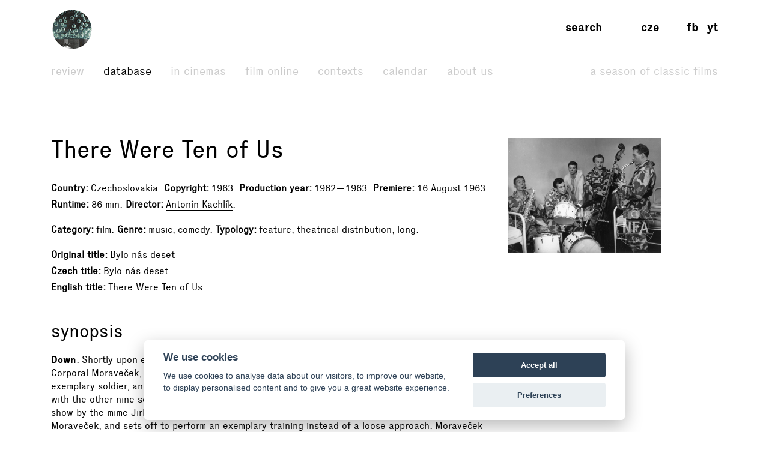

--- FILE ---
content_type: text/html; charset=UTF-8
request_url: https://www.filmovyprehled.cz/en/film/396551/there-were-ten-of-us
body_size: 77823
content:
<!DOCTYPE html>
<html lang="en">
<head>
	<meta charset="utf-8">
	<meta name="viewport" content="width=device-width, initial-scale=1.0, maximum-scale=1.0">

        


        

    
                
        
    

    <title>There Were Ten of Us (1963) – Filmový přehled</title>
    <meta name="description" content="Web portal created by National Film Archive with comprehensive information about Czech cinema.">


            <meta property="og:title" content="There Were Ten of Us (1963) – Filmový přehled">
<meta property="og:type" content="video.movie">
<meta property="og:url" content="https://www.filmovyprehled.cz/en/film/396551/there-were-ten-of-us">
<meta property="og:image" content="http://nfa.datakal.eu/images/14906b.jpg">
<meta property="og:site_name" content="Filmový přehled">
<meta name="twitter:card" content="summary">
<meta name="twitter:site" content="@FilmovyPrehled">
<meta name="twitter:title" content="There Were Ten of Us (1963) – Filmový přehled">
<meta name="twitter:image" content="http://nfa.datakal.eu/images/14906b.jpg">
<meta name="twitter:url" content="https://www.filmovyprehled.cz/en/film/396551/there-were-ten-of-us">
<meta itemprop="name" content="There Were Ten of Us (1963) – Filmový přehled">
<meta itemprop="image" content="http://nfa.datakal.eu/images/14906b.jpg">

    

        <link rel="search" type="application/opensearchdescription+xml" title="Filmový přehled" href="http://www.filmovyprehled.cz/opensearch.xml">

    <link rel="apple-touch-icon-precomposed" sizes="57x57" href="/images/favicons/apple-touch-icon-57x57.png" />
<link rel="apple-touch-icon-precomposed" sizes="114x114" href="/images/favicons/apple-touch-icon-114x114.png" />
<link rel="apple-touch-icon-precomposed" sizes="72x72" href="/images/favicons/apple-touch-icon-72x72.png" />
<link rel="apple-touch-icon-precomposed" sizes="144x144" href="/images/favicons/apple-touch-icon-144x144.png" />
<link rel="apple-touch-icon-precomposed" sizes="60x60" href="/images/favicons/apple-touch-icon-60x60.png" />
<link rel="apple-touch-icon-precomposed" sizes="120x120" href="/images/favicons/apple-touch-icon-120x120.png" />
<link rel="apple-touch-icon-precomposed" sizes="76x76" href="/images/favicons/apple-touch-icon-76x76.png" />
<link rel="apple-touch-icon-precomposed" sizes="152x152" href="/images/favicons/apple-touch-icon-152x152.png" />
<link rel="icon" type="image/png" href="/images/favicons/favicon-196x196.png" sizes="196x196" />
<link rel="icon" type="image/png" href="/images/favicons/favicon-96x96.png" sizes="96x96" />
<link rel="icon" type="image/png" href="/images/favicons/favicon-32x32.png" sizes="32x32" />
<link rel="icon" type="image/png" href="/images/favicons/favicon-16x16.png" sizes="16x16" />
<link rel="icon" type="image/png" href="/images/favicons/favicon-128.png" sizes="128x128" />
<meta name="application-name" content="/images/favicons/&nbsp;"/>
<meta name="msapplication-TileColor" content="/images/favicons/#FFFFFF" />
<meta name="msapplication-TileImage" content="/images/favicons/mstile-144x144.png" />
<meta name="msapplication-square70x70logo" content="/images/favicons/mstile-70x70.png" />
<meta name="msapplication-square150x150logo" content="/images/favicons/mstile-150x150.png" />
<meta name="msapplication-wide310x150logo" content="/images/favicons/mstile-310x150.png" />
<meta name="msapplication-square310x310logo" content="/images/favicons/mstile-310x310.png" />

    <link rel="stylesheet" type="text/css" href="/build/main.css?v920260120">

    
    
<link rel="alternate" title="Revue Filmového přehledu" href="https://www.filmovyprehled.cz/en/rss/revue" type="application/rss+xml">
<link rel="alternate" title="Kalendář Filmového přehledu" href="https://www.filmovyprehled.cz/en/rss/kalendar" type="application/rss+xml">

    <script>
        var _globalLang = 'en';
        var _globalTranslations = [
            { key: 'lang', value: 'en' },
            { key: 'database:search:select2:genre', value: 'Genre' },
            { key: 'database:search:select2:select', value: 'Select' },
            { key: 'database:search:select2:credit_item', value: 'Credit' },
            { key: 'database:search:select2:credit_contact', value: 'Person' },
            { key: 'database:search:select2:country', value: 'Origin country' },
            { key: 'database:search:select2:typology', value: 'Typology' },
            { key: 'database:search:select2:profession', value: 'Profession' },
            { key: 'database:search:select2:type', value: 'Select type' },
            { key: 'database:search:select2:revue', value: 'Select type' },
            { key: 'database:search:select2:revue:author', value: 'Select author' },
            { key: 'database:search:select2:calendar', value: 'Select type' }
        ];
    </script>
</head>
<body>

	
<nav id="navbar-main" class="noscroll">
    <div class="navbar-collapse">

        <div class="navbar-container">

            <!-- logo -->
            <div class="navbar-logo-item">

                <div class="navbar-logo-wrap">
                    <div class="navbar-logo">
                                                <a href="/en"><img src="/build/images/fp-logo-animation.gif" class="anim-logo" alt="Filmový přehled"></a>
                    </div>

                    <!-- nav toggler -->
                    <button class="navbar-toggler">
                        <span class="navbar-toggler-icon"></span>
                    </button>
                </div>

            </div>


            <!-- menu -->
            <div class="navbar-menu-item">

                <div class="navbar-menu">
                    <ul class="navbar-menu-top-level active">
                        

<li>
    <a href="/en/revue">Review</a>

    <ul>
                                                    <li>
                    <a href="/en/revue/films">Films</a>
                </li>
                                            <li>
                    <a href="/en/revue/profiles">Profiles</a>
                </li>
                                            <li>
                    <a href="/en/revue/focus">Focus</a>
                </li>
                                            <li>
                    <a href="/en/revue/interviews">Interviews</a>
                </li>
                        </ul>

</li>


                        

<li class="active">
    <a href="/en/databaze">Database</a>
    <ul class="active">
            </ul>
</li>


                        <li>
                            <a href="/en/film-v-kine">In cinemas</a>
                        </li>

                       <li>
                            <a href="/en/film-online">Film online</a>
                        </li>

                        <li>
                            <a href="/en/kontexty">Contexts</a>
                        </li>

                        
                        

<li>
    <a href="/en/kalendar">Calendar</a>

    <ul>
                                                    <li>
                    <a href="/en/kalendar?calendar_types[]=events">Events</a>
                </li>
                                            <li>
                    <a href="/en/kalendar?calendar_types[]=projection">Projection</a>
                </li>
                                            <li>
                    <a href="/en/kalendar?calendar_types[]=award-ceremonies">Award Ceremonies</a>
                </li>
                        </ul>

</li>


                        


<li>
    <a href="/en/clanek/about-portal">About Us</a>

        <ul>
                    <li>
                <a href="/en/clanek/about-portal">About Portal</a>
            </li>
                    <li>
                <a href="/en/clanek/contact">Contact</a>
            </li>
            </ul>
    
</li>


                        <li class=" navbar-menu-silent-classic">
                            <a href="/en/season-of-classic-films">A Season of Classic Films</a>
                        </li>
                    </ul>
                </div>

            </div>


            <div class="navbar-aside-item">
                <div class="navbar-aside">
                    <!-- search -->
                    <div class="navbar-search">
                        <ul>
                            <li class="search-form-box">
                                <form action="/en/databaze" method="get" id="nav-search-form">
                                    <div class="search-input-wrapper">
                                        <input type="text" name="q" value="" placeholder="Search" class="search-input" maxlength="100">
                                        <a href="#" class="search-submit"><span>→</span></a>
                                        <a href="#" class="search-close"><span>x</span></a>
                                    </div>
                                </form>
                            </li>
                            <li class="search-button-box active">
                                <a href="#" id="nav-search-button">Search</a>
                            </li>
                        </ul>
                    </div>

                    <!-- lang -->
                    <div class="navbar-lang">
                        <ul>
                                                            <li><a href="/cs">cze</a></li>
                                                                                </ul>
                    </div>

                    <!-- social -->
                    <div class="navbar-social">
                        <ul>
                            <li><a href="https://www.facebook.com/FilmovyPrehled" target="_blank" title="Facebook Filmový přehled">fb</a></li>
                            <li><a href="https://www.youtube.com/playlist?list=PLCvUgDACuTODsw-VkulsHdmCJjRV9gRS9" target="_blank" title="YouTube Filmový přehled">yt</a></li>
                        </ul>
                    </div>
                </div>
            </div>

        </div>

    </div><!-- /navbar-collapse -->
</nav>

<!-- fixed gradient bg -->
<div id="navbar-bg"></div>

    

<div class="container">

	<div class="row">
		<div class="col-12 col-lg-8">

            <div class="row db-film-header-section">
                <div class="col-lg-12">
                    <h1>
                                                There Were Ten of Us
                    </h1>

                    <div class="item-details">
                                                                        <div><h3>Country</h3>Czechoslovakia</div>
                        
                        <div><h3>Copyright</h3>1963</div>

                                                <div><h3>Production year</h3>1962—1963</div>

                                                <div><h3>Premiere</h3>16 August 1963</div>

                                                    <div><h3>Runtime</h3>86 min</div>
                        
                        <div><h3>Director</h3><a href="/en/person/7880/antonin-kachlik">Antonín Kachlík</a></div>
                                                                    </div>

                    <div class="item-details">
                        <div><h3>Category</h3>film</div>

                                                                        <div>
                            <h3>Genre</h3>music, comedy</div>
                        
                                                
                                                                        
                                                
                        
                                                                        
                        
                        
                        <div>
                            <h3>Typology</h3><span class="comma">feature</span><span class="comma">theatrical distribution</span><span class="comma">long</span></div>

                                                                    </div>

                    <div class="item-details item-details-no-delimiter item-details-inline">

                                                <div><h3>Original title</h3>Bylo nás deset</div>

                        
                        <br>

                        
                                                <div><h3>Czech title</h3>Bylo nás deset</div>

                        <br>

                                                <div><h3>English title</h3>There Were Ten of Us</div>

                        
                        <br>

                        
                                                
                                                
                                                
                        
                                                
                        
                                                
                        
                    </div>

                    
                                    </div>
            </div>

            <div class="row">
                <div class="col-lg-12">

                    
                                        <div class="row db-film-section db-film-description-section">
                        <div class="col-12">
                            <div class="film-description">
                                <h2>Synopsis</h2>

                                
                                                                    <div class="description-body-reducer" id="description-body-reducer-synopsis">
                                                                            <p><b>Down</b>.
 Shortly upon entering the military service, the recruit Karel Čiperka has a quarrel with Corporal Moraveček, who is subsequently at his heels all the time. Karel is far from being an exemplary soldier, and moreover, he soon falls in love with the kindergarten teacher Jitka. Along with the other nine soldiers of the unit, Karel establishes an ensemble, which performs a pantomime show by the mime Jirka and songs by the singer Štefan. The troop decides to dupe its commander Moraveček, and sets off to perform an exemplary training instead of a loose approach. Moraveček would most likely prefer to dissolve the ensemble, but the officers are fond of the restrained satire – rotten luck for the corporal. Eventually, all ten pass the N.C.O. school and are raised from the ranks at the end of the first year. Moraveček returns to civilian life and points out to Karel what difficult times he is going to face. He cannot be a friendly commander and at the same time be on good terms with his superiors.

 – <b>Up</b>. 
Members of the ensemble are transferred to Brno. Karel has problems with his troop and recalls Moraveček's words. In the end, he must be as strict as Moraveček was. Although he promised his love to Jitka, he falls in love with another girl – the blonde Dáša - and is unable to choose between the two. The commander, Major Hraboš, supports the ensemble and even allows it to train with girls. The second year of the military service is coming to an end. The ensemble appears in front of the soldiers for the last time and the ten friends exchange farewells and return home.</p>
                                
                                    </div>
                                    <div class="description-body-link">
                                        <a href="#description-body-reducer-synopsis" data-content-reducer>More →</a>
                                    </div>
                                                            </div>
                        </div>
                    </div>
                    <!-- /nested row content -->
                    
                                        <div class="row db-film-section db-film-description-section">
                        <div class="col-12">
                            <div class="film-description">
                                <h2>Note</h2>
                                <p>
                                    The film was finished and approved in 1963; the titles, however, state the copyright year 1962.
                                </p>
                            </div>
                        </div>
                    </div>
                    <!-- /nested row note -->
                    
                </div>
            </div>
            <!-- /nested row desc -->

		</div>
        <!-- /left col -->

        <div class="col-12 col-lg-3 db-film-poster-section">
                                        <div class="film-poster">
                                        <a href="https://starbase.nfa.cz/images/14906.jpg" data-lightbox="open_image-detail" data-title="© Karel Šebík">
                        <img src="https://starbase.nfa.cz/images/14906b.jpg" alt="© Karel Šebík">
                    </a>
                </div>
                    </div>
        <!-- /right col -->
	</div>
    <!-- /main row -->


    

            <div class="row db-film-section db-film-gallery-section">
        <div class="col-12">
            <h2>Photos</h2>
            <div class="row film-gallery">
                                                            <div class="col-6 col-md-4 col-lg-3">
                    <a href="https://starbase.nfa.cz/images/14904.jpg" data-lightbox="open_image" data-title="© Karel Šebík"><img src="https://starbase.nfa.cz/images/14904b.jpg" alt="© Karel Šebík"></a>
                </div>
                                                                            <div class="col-6 col-md-4 col-lg-3">
                    <a href="https://starbase.nfa.cz/images/14905.jpg" data-lightbox="open_image" data-title="© Karel Šebík"><img src="https://starbase.nfa.cz/images/14905b.jpg" alt="© Karel Šebík"></a>
                </div>
                                                                                                                        <div class="col-6 col-md-4 col-lg-3">
                    <a href="https://starbase.nfa.cz/images/14907.jpg" data-lightbox="open_image" data-title="© Karel Šebík"><img src="https://starbase.nfa.cz/images/14907b.jpg" alt="© Karel Šebík"></a>
                </div>
                                                                            <div class="col-6 col-md-4 col-lg-3">
                    <a href="https://starbase.nfa.cz/images/14908.jpg" data-lightbox="open_image" data-title="© Karel Šebík"><img src="https://starbase.nfa.cz/images/14908b.jpg" alt="© Karel Šebík"></a>
                </div>
                                        </div>
        </div>
    </div>
    <!-- /row gallery -->
    

        <div class="row db-film-section db-film-credits-section film-credits-actors">
        <div class="col-12">
            <h2>Cast</h2>
            <div class="row">
                                                <div class="col-6 col-md-3 col-lg-2">
                        <div class="credit-item"><h3><a href="/en/person/2992/jaroslav-satoransky">Jaroslav Satoranský</a></h3><p>voják Karel Čiperka, kytarista</p></div>
                    </div>
                                    <div class="col-6 col-md-3 col-lg-2">
                        <div class="credit-item"><h3><a href="/en/person/16304/ctibor-turba">Ctibor Turba</a></h3><p>voják Jirka Samšiňák, mistr pantomimy</p></div>
                    </div>
                                    <div class="col-6 col-md-3 col-lg-2">
                        <div class="credit-item"><h3><a href="/en/person/28910/vlastimil-canek">Vlastimil Čaněk</a></h3><p>voják Jarda Koukal, bubeník</p></div>
                    </div>
                                    <div class="col-6 col-md-3 col-lg-2">
                        <div class="credit-item"><h3>Zdeněk Polák (2)</h3><p>voják Zdeněk Novák, pozounista</p></div>
                    </div>
                                    <div class="col-6 col-md-3 col-lg-2">
                        <div class="credit-item"><h3>Alexandr Kovacs</h3><p>voják Jeník Řemřicha</p></div>
                    </div>
                                    <div class="col-6 col-md-3 col-lg-2">
                        <div class="credit-item"><h3><a href="/en/person/8033/jiri-zahajsky">Jiří Zahajský</a></h3><p>voják Standa Kubík, vedoucí soubor</p></div>
                    </div>
                                    <div class="col-6 col-md-3 col-lg-2">
                        <div class="credit-item"><h3><a href="/en/person/4985/jiri-krampol">Jiří Krampol</a></h3><p>voják Josef Kytýř, klarinetista</p></div>
                    </div>
                                    <div class="col-6 col-md-3 col-lg-2">
                        <div class="credit-item"><h3><a href="/en/person/2270/jiri-suchy">Jiří Suchý</a></h3><p>voják Štefan Medved</p></div>
                    </div>
                                    <div class="col-6 col-md-3 col-lg-2">
                        <div class="credit-item"><h3>Antonín Neumayer</h3><p>voják Honza Klicpouch</p></div>
                    </div>
                                    <div class="col-6 col-md-3 col-lg-2">
                        <div class="credit-item"><h3><a href="/en/person/2822/jiri-slitr">Jiří Šlitr</a></h3><p>voják Míla Říhal, basista</p></div>
                    </div>
                                    <div class="col-6 col-md-3 col-lg-2">
                        <div class="credit-item"><h3>Jana Jobová</h3><p><span class="lower">Voice by</span>&nbsp;<a href="/en/person/127294/zuzana-stivinova">Zuzana Stivínová</a><br>učitelka Jitka, Karlova přítelkyně</p></div>
                    </div>
                                    <div class="col-6 col-md-3 col-lg-2">
                        <div class="credit-item"><h3><a href="/en/person/3637/olga-schoberova">Olga Schoberová</a></h3><p><span class="lower">Voice by</span>&nbsp;<a href="/en/person/1447/eva-klepacova">Eva Klepáčová</a><br>Dáša, Karlova světlovlasá přítelkyně</p></div>
                    </div>
                                    <div class="col-6 col-md-3 col-lg-2">
                        <div class="credit-item"><h3><a href="/en/person/89406/jana-vankova">Jana Vaňková</a></h3><p>Maruška</p></div>
                    </div>
                                    <div class="col-6 col-md-3 col-lg-2">
                        <div class="credit-item"><h3><a href="/en/person/7956/vaclav-postranecky">Václav Postránecký</a></h3><p>desátník Moraveček</p></div>
                    </div>
                                    <div class="col-6 col-md-3 col-lg-2">
                        <div class="credit-item"><h3><a href="/en/person/57042/miroslav-dolezal">Miroslav Doležal</a></h3><p>major Hraboš, velitel praporu</p></div>
                    </div>
                                    <div class="col-6 col-md-3 col-lg-2">
                        <div class="credit-item"><h3><a href="/en/person/125562/jan-cmiral">Jan Cmíral</a></h3><p>poručík Kozlok</p></div>
                    </div>
                                    <div class="col-6 col-md-3 col-lg-2">
                        <div class="credit-item"><h3><a href="/en/person/7665/jan-pohan">Jan Pohan</a></h3><p>poručík Popelka zvaný Fešák</p></div>
                    </div>
                                    <div class="col-6 col-md-3 col-lg-2">
                        <div class="credit-item"><h3><a href="/en/person/27736/vaclav-sloup">Václav Sloup</a></h3><p>četař Sokol</p></div>
                    </div>
                                    <div class="col-6 col-md-3 col-lg-2">
                        <div class="credit-item"><h3><a href="/en/person/27656/pavel-pechacek">Pavel Pecháček</a></h3><p>Pastorek</p></div>
                    </div>
                                    <div class="col-6 col-md-3 col-lg-2">
                        <div class="credit-item"><h3><a href="/en/person/105403/miroslav-mokosin">Miroslav Mokošín</a></h3><p>major Beránek</p></div>
                    </div>
                                    <div class="col-6 col-md-3 col-lg-2">
                        <div class="credit-item"><h3>Miloš Bunda</h3><p>Bohačík</p></div>
                    </div>
                                    <div class="col-6 col-md-3 col-lg-2">
                        <div class="credit-item"><h3><a href="/en/person/128776/jana-hladka">Jana Hladká</a></h3><p>Dášina přítelkyně</p></div>
                    </div>
                                    <div class="col-6 col-md-3 col-lg-2">
                        <div class="credit-item"><h3>Magda Anýžová</h3><p>Dášina přítelkyně</p></div>
                    </div>
                                    <div class="col-6 col-md-3 col-lg-2">
                        <div class="credit-item"><h3>Pavla Emingerová</h3><p>Dášina přítelkyně</p></div>
                    </div>
                                    <div class="col-6 col-md-3 col-lg-2">
                        <div class="credit-item"><h3>Věra Součková</h3><p>Dášina přítelkyně</p></div>
                    </div>
                                    <div class="col-6 col-md-3 col-lg-2">
                        <div class="credit-item"><h3>Radomír Postl</h3><p>Vopička</p></div>
                    </div>
                                    <div class="col-6 col-md-3 col-lg-2">
                        <div class="credit-item"><h3><a href="/en/person/125438/ladislav-povazay">Ladislav Považay</a></h3><p>vojín Ulrych</p></div>
                    </div>
                                    <div class="col-6 col-md-3 col-lg-2">
                        <div class="credit-item"><h3><a href="/en/person/132302/jaroslav-kucera">Jaroslav Kučera</a></h3><p>vojín v Ulrychově četě</p></div>
                    </div>
                                    <div class="col-6 col-md-3 col-lg-2">
                        <div class="credit-item"><h3><a href="/en/person/83393/petr-mach">Petr Mach</a></h3><p>vojín v Ulrychově četě</p></div>
                    </div>
                                    <div class="col-6 col-md-3 col-lg-2">
                        <div class="credit-item"><h3><a href="/en/person/4943/jiri-cirkl">Jiří Cirkl</a></h3><p>plukovník</p></div>
                    </div>
                                    <div class="col-6 col-md-3 col-lg-2">
                        <div class="credit-item"><h3><a href="/en/person/3517/jiri-stivin">Jiří Stivín</a></h3><p>mladík s cigaretou</p></div>
                    </div>
                                    <div class="col-6 col-md-3 col-lg-2">
                        <div class="credit-item"><h3><a href="/en/person/26212/josef-hlinomaz">Josef Hlinomaz</a></h3><p>kapitán Netušil</p></div>
                    </div>
                                    <div class="col-6 col-md-3 col-lg-2">
                        <div class="credit-item"><h3>H. Kovářová</h3><p>Anička</p></div>
                    </div>
                                    <div class="col-6 col-md-3 col-lg-2">
                        <div class="credit-item"><h3><a href="/en/person/34518/jana-fassatiova">Jana Fassatiová</a></h3><p>Věruška</p></div>
                    </div>
                                    <div class="col-6 col-md-3 col-lg-2">
                        <div class="credit-item"><h3><a href="/en/person/85174/otto-sattler">Otto Sattler</a></h3><p>hudebník</p></div>
                    </div>
                                    <div class="col-6 col-md-3 col-lg-2">
                        <div class="credit-item"><h3>O. Jořínek</h3><p>hudebník</p></div>
                    </div>
                                    <div class="col-6 col-md-3 col-lg-2">
                        <div class="credit-item"><h3>J. Majzlík</h3><p>hudebník</p></div>
                    </div>
                                    <div class="col-6 col-md-3 col-lg-2">
                        <div class="credit-item"><h3><a href="/en/person/6451/arnost-vrana">Arnošt Vrána</a></h3><p>hudebník</p></div>
                    </div>
                                    <div class="col-6 col-md-3 col-lg-2">
                        <div class="credit-item"><h3>A. Bureš</h3><p>hudebník</p></div>
                    </div>
                                    <div class="col-6 col-md-3 col-lg-2">
                        <div class="credit-item"><h3><a href="/en/person/126279/ivan-kriz">Ivan Kříž</a></h3><p>major</p></div>
                    </div>
                                    <div class="col-6 col-md-3 col-lg-2">
                        <div class="credit-item"><h3>František Vrba</h3><p>důstojník</p></div>
                    </div>
                                    <div class="col-6 col-md-3 col-lg-2">
                        <div class="credit-item"><h3><a href="/en/person/132122/vaclav-podhorsky">Václav Podhorský</a></h3><p>důstojník</p></div>
                    </div>
                                    <div class="col-6 col-md-3 col-lg-2">
                        <div class="credit-item"><h3>Vlastimil Maršíček</h3><p>plukovník</p></div>
                    </div>
                                    <div class="col-6 col-md-3 col-lg-2">
                        <div class="credit-item"><h3><a href="/en/person/128753/antonin-sura">Antonín Šůra</a></h3><p>fotograf</p></div>
                    </div>
                                    <div class="col-6 col-md-3 col-lg-2">
                        <div class="credit-item"><h3><a href="/en/person/12172/anna-vejvodova">Anna Vejvodová</a></h3><p>žena majora Hraboše</p></div>
                    </div>
                                    <div class="col-6 col-md-3 col-lg-2">
                        <div class="credit-item"><h3><a href="/en/person/7880/antonin-kachlik">Antonín Kachlík</a></h3><p>kapitán</p></div>
                    </div>
                                        </div>
        </div>
    </div>
    

        <div class="row db-film-section db-film-credits-section film-credits-actors">
        <div class="col-12">
            <h2>Commentary</h2>
            <div class="row">
                                                <div class="col-6 col-md-3 col-lg-2">
                        <div class="credit-item"><h3><a href="/en/person/2992/jaroslav-satoransky">Jaroslav Satoranský</a></h3></div>
                    </div>
                                        </div>
        </div>
    </div>
    

        
        
    

    

        <div class="row db-film-section db-film-credits-section">
        <div class="col-12">
            <h2>Crew and creators</h2>
            <div class="row">
                
                <div class="col-6 col-md-3 col-lg-2"><div class="credit-item"><h3>Director</h3><p><a href="/en/person/7880/antonin-kachlik">Antonín Kachlík</a></p></div></div>
                <div class="col-6 col-md-3 col-lg-2"><div class="credit-item"><h3>Second Unit Director</h3><p><a href="/en/person/54026/ota-koval">Ota Koval</a></p></div></div>
                <div class="col-6 col-md-3 col-lg-2"><div class="credit-item"><h3>Assistant Director</h3><p><a href="/en/person/126010/vera-pistekova">Věra Pištěková</a>, Věra Popelková</p></div></div>
                
                
                <div class="col-6 col-md-3 col-lg-2"><div class="credit-item"><h3>Based on</h3><p><a href="/en/person/7880/antonin-kachlik">Antonín Kachlík</a> (Bylo nás deset – kniha)</p></div></div>
                <div class="col-6 col-md-3 col-lg-2"><div class="credit-item"><h3>Screenplay</h3><p><a href="/en/person/4943/jiri-cirkl">Jiří Cirkl</a>, <a href="/en/person/7880/antonin-kachlik">Antonín Kachlík</a></p></div></div>
                
                <div class="col-6 col-md-3 col-lg-2"><div class="credit-item"><h3>Shooting Script</h3><p><a href="/en/person/7880/antonin-kachlik">Antonín Kachlík</a></p></div></div>
                
                <div class="col-6 col-md-3 col-lg-2"><div class="credit-item"><h3>Director of Photography</h3><p><a href="/en/person/9516/jiri-ployhar">Jiří Ployhar</a></p></div></div>
                <div class="col-6 col-md-3 col-lg-2"><div class="credit-item"><h3>Second Unit Photography</h3><p><a href="/en/person/126438/oldrich-hubacek">Oldřich Hubáček</a></p></div></div>
                <div class="col-6 col-md-3 col-lg-2"><div class="credit-item"><h3>Camera Operator</h3><p><a href="/en/person/14330/rudolf-blahacek">Rudolf Blaháček</a></p></div></div>
                <div class="col-6 col-md-3 col-lg-2"><div class="credit-item"><h3>Production Designer</h3><p><a href="/en/person/55074/milan-nejedly">Milan Nejedlý</a></p></div></div>
                <div class="col-6 col-md-3 col-lg-2"><div class="credit-item"><h3>Assistent Production Designer</h3><p><a href="/en/person/7013/jiri-hlupy">Jiří Hlupý</a>, <a href="/en/person/84159/jan-knakal">Jan Kňákal</a></p></div></div>
                
                <div class="col-6 col-md-3 col-lg-2"><div class="credit-item"><h3>Set Designer</h3><p><a href="/en/person/126043/karel-koci">Karel Kočí</a>, Bohuslav Varhaník, Jaroslava Vilímková</p></div></div>
                <div class="col-6 col-md-3 col-lg-2"><div class="credit-item"><h3>Costume Designer</h3><p><a href="/en/person/128332/vera-pulchartova">Věra Pulchartová</a></p></div></div>
                <div class="col-6 col-md-3 col-lg-2"><div class="credit-item"><h3>Costumes</h3><p><a href="/en/person/75849/vlastimil-hasala">Vlastimil Hasala</a>, <a href="/en/person/26463/vera-kubikova">Věra Kubíková</a></p></div></div>
                <div class="col-6 col-md-3 col-lg-2"><div class="credit-item"><h3>Make-Up Artist</h3><p><a href="/en/person/126339/jiri-hurych">Jiří Hurych</a>, <a href="/en/person/18308/karel-konrad">Karel Konrád</a>, <a href="/en/person/82926/heda-aksamitova">Heda Aksamitová</a></p></div></div>
                <div class="col-6 col-md-3 col-lg-2"><div class="credit-item"><h3>Film Editor</h3><p><a href="/en/person/54607/miroslav-hajek">Miroslav Hájek</a></p></div></div>
                <div class="col-6 col-md-3 col-lg-2"><div class="credit-item"><h3>Assistant Film Editor</h3><p><a href="/en/person/75560/anna-kremenova">Anna Křemenová</a></p></div></div>
                <div class="col-6 col-md-3 col-lg-2"><div class="credit-item"><h3>Sound Designer</h3><p><a href="/en/person/89048/jiri-kejr">Jiří Kejř</a>, <a href="/en/person/126058/bohumir-brunclik">Bohumír Brunclík</a> (zvukové efekty)</p></div></div>
                
                
                
                
                
                
                
                
                
                
                
                
                
                
                
                
                <div class="col-6 col-md-3 col-lg-2"><div class="credit-item"><h3>Production Manager</h3><p><a href="/en/person/87585/gustav-rohan">Gustav Rohan</a></p></div></div>
                <div class="col-6 col-md-3 col-lg-2"><div class="credit-item"><h3>Unit Production Manager</h3><p>Petr Čapek, <a href="/en/person/129502/dana-dudova">Dana Dudová</a></p></div></div>
                <div class="col-6 col-md-3 col-lg-2"><div class="credit-item"><h3>Unit Production Manager</h3><p>Josef Protiva</p></div></div>
                
                
                
                
                
                <div class="col-6 col-md-3 col-lg-2"><div class="credit-item"><h3>Consultant</h3><p><a href="/en/person/92421/plk-alois-bica">plk. Alois Bíca</a></p></div></div>
                
                <div class="col-6 col-md-3 col-lg-2"><div class="credit-item"><h3>Cooperation</h3><p><a href="/en/person/34550/ivana-strahovska">Ivana Strahovská</a> (klapka), <a href="/en/person/125769/karel-sebik">Karel Šebík</a> (fotograf), <a href="/en/person/47148/ministerstvo-narodni-obrany-cssr">Ministerstvo národní obrany ČSSR</a></p></div></div>
                
                
                
                
                
                
            </div>
        </div>
    </div>
    

        <div class="row db-film-section db-film-credits-section">
        <div class="col-12">
            <h2>Music</h2>
            <div class="row">
                <div class="col-6 col-md-3"><div class="credit-item"><h3>Music Composed by</h3><p><a href="/en/person/5063/oldrich-flosman">Oldřich Flosman</a></p></div></div>
                
                <div class="col-6 col-md-3"><div class="credit-item"><h3>Music Performed by</h3><p><a href="/en/person/15006/fisyo">FISYO</a> (<span class="lower">Music Conducted by</span>&nbsp;<a href="/en/person/4995/frantisek-belfin">František Belfín</a>), <a href="/en/person/8166/orchestr-divadla-semafor">Orchestr divadla Semafor</a> (<span class="lower">Music Conducted by</span>&nbsp;<a href="/en/person/7217/ferdinand-havlik">Ferdinand Havlík</a>)
                </p></div></div>
                
                
                
                
                
                
                
                
                
                
            </div>
        </div>
    </div>
    

        <div class="row db-film-section db-film-credits-section film-credits-songs">
        <div class="col-12">
            <h2>Songs</h2>
            <div class="row">
                                                                    <div class="col-6 col-md-3"><div class="credit-item"><h3>Vojáci jdou</h3><p><span class="lower">Singer&nbsp;</span><span class="comma-wild"><span class="comma">sbor</span></span><br></p></div></div>
                                                        <div class="col-6 col-md-3"><div class="credit-item"><h3>Na shledanou, krokodýle /See You Later, Aligator/</h3><p><span class="lower">Song Composer&nbsp;</span><span class="comma-wild"><span class="comma"><a href="/en/person/129104/robert-guidry">Robert Guidry</a></span></span><br><span class="lower">Singer&nbsp;</span><span class="comma-wild"><span class="comma">Alexandr Kovacs</span></span><br></p></div></div>
                                                        <div class="col-6 col-md-3"><div class="credit-item"><h3>Zčervená</h3><p><span class="lower">Song Composer&nbsp;</span><span class="comma-wild"><span class="comma"><a href="/en/person/2822/jiri-slitr">Jiří Šlitr</a></span></span><br><span class="lower">Writer of Lyrics&nbsp;</span><span class="comma-wild"><span class="comma"><a href="/en/person/2270/jiri-suchy">Jiří Suchý</a></span></span><br><span class="lower">Singer&nbsp;</span><span class="comma-wild"><span class="comma"><a href="/en/person/2270/jiri-suchy">Jiří Suchý</a></span></span><br></p></div></div>
                                                        <div class="col-6 col-md-3"><div class="credit-item"><h3>Léta dozrávání /Obnošená vesta/</h3><p><span class="lower">Song Composer&nbsp;</span><span class="comma-wild"><span class="comma"><a href="/en/person/2822/jiri-slitr">Jiří Šlitr</a></span></span><br><span class="lower">Writer of Lyrics&nbsp;</span><span class="comma-wild"><span class="comma"><a href="/en/person/2270/jiri-suchy">Jiří Suchý</a></span></span><br><span class="lower">Singer&nbsp;</span><span class="comma-wild"><span class="comma"><a href="/en/person/2270/jiri-suchy">Jiří Suchý</a></span></span><br></p></div></div>
                                                        <div class="col-6 col-md-3"><div class="credit-item"><h3>Blues pro tebe</h3><p><span class="lower">Song Composer&nbsp;</span><span class="comma-wild"><span class="comma"><a href="/en/person/2822/jiri-slitr">Jiří Šlitr</a></span></span><br><span class="lower">Writer of Lyrics&nbsp;</span><span class="comma-wild"><span class="comma"><a href="/en/person/2270/jiri-suchy">Jiří Suchý</a></span></span><br><span class="lower">Singer&nbsp;</span><span class="comma-wild"><span class="comma"><a href="/en/person/2270/jiri-suchy">Jiří Suchý</a></span></span><br></p></div></div>
                                                        <div class="col-6 col-md-3"><div class="credit-item"><h3>Chybí mi ta jistota</h3><p><span class="lower">Song Composer&nbsp;</span><span class="comma-wild"><span class="comma"><a href="/en/person/2822/jiri-slitr">Jiří Šlitr</a></span></span><br><span class="lower">Writer of Lyrics&nbsp;</span><span class="comma-wild"><span class="comma"><a href="/en/person/2270/jiri-suchy">Jiří Suchý</a></span></span><br><span class="lower">Singer&nbsp;</span><span class="comma-wild"><span class="comma"><a href="/en/person/8033/jiri-zahajsky">Jiří Zahajský</a></span></span><br></p></div></div>
                                                        <div class="col-6 col-md-3"><div class="credit-item"><h3>Potkal potkan potkana</h3><p><span class="lower">Song Composer&nbsp;</span><span class="comma-wild"><span class="comma"><a href="/en/person/2822/jiri-slitr">Jiří Šlitr</a></span></span><br><span class="lower">Writer of Lyrics&nbsp;</span><span class="comma-wild"><span class="comma"><a href="/en/person/2270/jiri-suchy">Jiří Suchý</a></span></span><br></p></div></div>
                                                        <div class="col-6 col-md-3"><div class="credit-item"><h3>Honky tonky blues</h3><p><span class="lower">Song Composer&nbsp;</span><span class="comma-wild"><span class="comma"><a href="/en/person/2822/jiri-slitr">Jiří Šlitr</a></span></span><br><span class="lower">Writer of Lyrics&nbsp;</span><span class="comma-wild"><span class="comma"><a href="/en/person/2270/jiri-suchy">Jiří Suchý</a></span></span><br></p></div></div>
                                                        <div class="col-6 col-md-3"><div class="credit-item"><h3>Tak jako ten Adam</h3><p><span class="lower">Song Composer&nbsp;</span><span class="comma-wild"><span class="comma"><a href="/en/person/2822/jiri-slitr">Jiří Šlitr</a></span></span><br><span class="lower">Writer of Lyrics&nbsp;</span><span class="comma-wild"><span class="comma"><a href="/en/person/2270/jiri-suchy">Jiří Suchý</a></span></span><br></p></div></div>
                                                        <div class="col-6 col-md-3"><div class="credit-item"><h3>Píseň o rose</h3><p><span class="lower">Song Composer&nbsp;</span><span class="comma-wild"><span class="comma"><a href="/en/person/2822/jiri-slitr">Jiří Šlitr</a></span></span><br><span class="lower">Writer of Lyrics&nbsp;</span><span class="comma-wild"><span class="comma"><a href="/en/person/2270/jiri-suchy">Jiří Suchý</a></span></span><br></p></div></div>
                                                        <div class="col-6 col-md-3"><div class="credit-item"><h3>Píseň pro Zuzanu</h3><p><span class="lower">Song Composer&nbsp;</span><span class="comma-wild"><span class="comma"><a href="/en/person/2822/jiri-slitr">Jiří Šlitr</a></span></span><br><span class="lower">Writer of Lyrics&nbsp;</span><span class="comma-wild"><span class="comma"><a href="/en/person/2270/jiri-suchy">Jiří Suchý</a></span></span><br></p></div></div>
                                                        <div class="col-6 col-md-3"><div class="credit-item"><h3>Ach, ta láska nebeská</h3><p><span class="lower">Song Composer&nbsp;</span><span class="comma-wild"><span class="comma"><a href="/en/person/2822/jiri-slitr">Jiří Šlitr</a></span></span><br><span class="lower">Writer of Lyrics&nbsp;</span><span class="comma-wild"><span class="comma"><a href="/en/person/2270/jiri-suchy">Jiří Suchý</a></span></span><br></p></div></div>
                                                        <div class="col-6 col-md-3"><div class="credit-item"><h3>Co je to blues</h3><p><span class="lower">Song Composer&nbsp;</span><span class="comma-wild"><span class="comma"><a href="/en/person/2822/jiri-slitr">Jiří Šlitr</a></span></span><br><span class="lower">Writer of Lyrics&nbsp;</span><span class="comma-wild"><span class="comma"><a href="/en/person/2270/jiri-suchy">Jiří Suchý</a></span></span><br></p></div></div>
                                                        <div class="col-6 col-md-3"><div class="credit-item"><h3>Careless Love</h3><p><span class="lower">Song Composer&nbsp;</span><span class="comma-wild"><span class="comma">tradicionál</span></span><br></p></div></div>
                                                        <div class="col-6 col-md-3"><div class="credit-item"><h3>Clementine</h3><p><span class="lower">Song Composer&nbsp;</span><span class="comma-wild"><span class="comma">tradicionál</span></span><br></p></div></div>
                                        </div>
        </div>
    </div>
    

    

        <div class="row db-film-section db-film-credits-section">
        <div class="col-12">
            <h2>Production info</h2>
            <div class="row">
                                <div class="col-6 col-md-3 col-lg-2"><div class="credit-item"><h3>Original Title</h3><p>Bylo nás deset</p></div></div>

                                <div class="col-6 col-md-3 col-lg-2"><div class="credit-item"><h3>Czech Title</h3><p>Bylo nás deset</p></div></div>

                                
                                <div class="col-6 col-md-3 col-lg-2"><div class="credit-item"><h3>English Title</h3><p>There Were Ten of Us</p></div></div>

                                
                                
                                
                                
                
                                
                                
                <div class="col-6 col-md-3 col-lg-2"><div class="credit-item"><h3>Category</h3><p>film</p></div></div>
                                <div class="col-6 col-md-3 col-lg-2"><div class="credit-item"><h3>Typology</h3><p><span class="comma">feature</span><span class="comma">theatrical distribution</span></p></div></div>

                                
                                                <div class="col-6 col-md-3 col-lg-2">
                    <div class="credit-item">
                        <h3>Genre</h3>
                        <p>
                                                            music,                                                             comedy                                                    </p>
                    </div>
                </div>
                
                
                                                <div class="col-6 col-md-3 col-lg-2">
                    <div class="credit-item">
                        <h3>Origin country</h3>
                        <p>
                                                            Czechoslovakia                                                    </p>
                    </div>
                </div>
                
                <div class="col-6 col-md-3 col-lg-2"><div class="credit-item"><h3>Copyright</h3><p>1963</p></div></div>

                                <div class="col-6 col-md-3 col-lg-2"><div class="credit-item"><h3>Production Year</h3><p>1962—1963</p></div></div>

                                                    <div class="col-6 col-md-3 col-lg-2">
                        <div class="credit-item">
                            <h3>Production specifications</h3>
                            <p>
                                                                                                                                                                                technical Screenplay approved 27 August 1962                                     <br>                                                                                                                                                                                start of filming 2 September 1962                                     <br>                                                                                                                                                                                end of filming 4 March 1963                                     <br>                                                                                                                                                                                projection approval 22 May 1963                                     <br>                                                                                                                                                                                withdrawal from distribution 31 December 1991                                                                                                 </p>
                        </div>
                    </div>
                
                
                                                    <div class="col-6 col-md-3 col-lg-2">
                        <div class="credit-item">
                            <h3>Premiere</h3>
                            <p>
                                                                                                                                                                                                                    preview 2 August 1963  (kino Sevastopol /1 týden/, Praha)                                    <br>                                                                                                                                                                                                                    premiere 9 August 1963 /suitable for youths/ (kina Lucerna /8 týdnů/, Arbes /1 týden/, Dukla /1 týden/, Oko /1 týden/, Revoluce /1 týden/, Radost /1 týden od 16. 8./, Kyjev /1 týden od 23. 8./, Mír /1 týden od 6. 9./, Vzlet /1 týden od 13. 9./ a Odboj /½ týdne od 20. 9./, Praha)                                    <br>                                                                                                                                                                                                                    premiere 16 August 1963 /suitable for youths/ (celostátní)                                                                                                </p>
                        </div>
                    </div>
                
                                                                        
                

                <div class="col-6 col-md-3 col-lg-2"><div class="credit-item"><h3>Production</h3><p><a href="/en/person/96664/filmove-studio-barrandov">Filmové studio Barrandov</a></p></div></div>
                
                
                
                <div class="col-6 col-md-3 col-lg-2"><div class="credit-item"><h3>Copyright Holders</h3><p><a href="/en/person/92324/narodni-filmovy-archiv">Národní filmový archiv</a></p></div></div>
                <div class="col-6 col-md-3 col-lg-2"><div class="credit-item"><h3>Studio</h3><p><a href="/en/person/93821/barrandov">Barrandov</a></p></div></div>
                
                <div class="col-6 col-md-3 col-lg-2"><div class="credit-item"><h3>Distribution</h3><p><a href="/en/person/106116/ustredni-pujcovna-filmu">Ústřední půjčovna filmů</a></p></div></div>
                <div class="col-6 col-md-3 col-lg-2"><div class="credit-item"><h3>Creative Group</h3><p><a href="/en/person/123626/tvurci-skupina-novotny-kubala">Tvůrčí skupina Novotný – Kubala</a>, <a href="/en/person/5264/bedrich-kubala">Bedřich Kubala</a> (vedoucí dramaturg tvůrčí skupiny), <a href="/en/person/17563/ladislav-novotny">Ladislav Novotný</a> (vedoucí výroby tvůrčí skupiny)</p></div></div>
                
                
                <div class="col-6 col-md-3 col-lg-2"><div class="credit-item"><h3>Sales</h3><p><a href="/en/person/92324/narodni-filmovy-archiv-obchodni-oddeleni">Národní filmový archiv, Obchodní oddělení</a></p></div></div>
                            </div>
        </div>
    </div>
    

    <div class="row db-film-section db-film-credits-section">
        <div class="col-12">
            <h2>Technical info</h2>
            <div class="row">

                                    <div class="col-6 col-md-3 col-lg-2">
                        <div class="credit-item">
                            <h3>Duration typology</h3>
                            <p>
                                                                feature film
                            </p>
                        </div>
                    </div>

                    <div class="col-6 col-md-3 col-lg-2"><div class="credit-item"><h3>Duration in minutes</h3><p>86 min</p></div></div>
                
                                    <div class="col-6 col-md-3 col-lg-2"><div class="credit-item"><h3>Original length in metres</h3><p>2 446 meters</p></div></div>
                
                                                
                                                                
                
                                                                <div class="col-6 col-md-3 col-lg-2">
                    <div class="credit-item">
                        <h3>Distribution carrier</h3>
                        <p>16mm, 35mm</p>
                    </div>
                </div>
                
                                                                
                
                
                                                                <div class="col-6 col-md-3 col-lg-2">
                    <div class="credit-item">
                        <h3>Aspect ratio</h3>
                        <p>
                                                    1:1,37                                                </p>
                    </div>
                </div>
                
                                                                <div class="col-6 col-md-3 col-lg-2">
                    <div class="credit-item">
                        <h3>Colour</h3>
                        <p>
                                                    black &amp; white                                                </p>
                    </div>
                </div>
                
                                                                <div class="col-6 col-md-3 col-lg-2">
                    <div class="credit-item">
                        <h3>Sound</h3>
                        <p>
                                                    sound                                                </p>
                    </div>
                </div>
                
                                                                <div class="col-6 col-md-3 col-lg-2">
                    <div class="credit-item">
                        <h3>Sound system/format</h3>
                        <p>
                                                    mono                                                </p>
                    </div>
                </div>
                
                                                
                
                
                
                                                <div class="col-6 col-md-3 col-lg-2">
                    <div class="credit-item">
                        <h3>Versions</h3>
                        <p>
                                                    Czech                                                </p>
                    </div>
                </div>
                
                                                <div class="col-6 col-md-3 col-lg-2">
                    <div class="credit-item">
                        <h3>Dialogue languages</h3>
                        <p>Czech, Slovak</p>
                    </div>
                </div>
                
                                                <div class="col-6 col-md-3 col-lg-2">
                    <div class="credit-item">
                        <h3>Subtitles languages</h3>
                        <p>
                                                    without subtitles                                                </p>
                    </div>
                </div>
                
                                
                                                <div class="col-6 col-md-3 col-lg-2">
                    <div class="credit-item">
                        <h3>Opening/End credits languages</h3>
                        <p>
                                                    Czech                                                </p>
                    </div>
                </div>
                
            </div>
        </div>
    </div>


    

    

    <div class="row db-film-section db-film-library-section">
        <div class="col-12">
            <h2>Library</h2>
            <ul>
                    
                
                                        
        <li><a href="http://arl.nfa.cz/arl-nfa/en/result/?field=ANY&amp;term=Bylo nás deset&amp;limv_DK=xxxk" target="_blank">Books →</a></li>

                    
                
                                        
        <li><a href="http://arl.nfa.cz/arl-nfa/en/result/?field=ANY&amp;term=Bylo nás deset&amp;limv_DK=xxxs" target="_blank">Screenplays →</a></li>

                    
                
                                        
        <li><a href="http://arl.nfa.cz/arl-nfa/en/result/?field=ANY&amp;term=Bylo nás deset&amp;limv_DK=xcla" target="_blank">Articles →</a></li>

                    
                
                                        
        <li><a href="http://arl.nfa.cz/arl-nfa/en/result/?field=ANY&amp;term=Bylo nás deset&amp;limv_DK=rn" target="_blank">Chapters →</a></li>

                    
                
                                        
        <li><a href="http://arl.nfa.cz/arl-nfa/en/result/?field=ANY&amp;term=Bylo nás deset" target="_blank">All documents →</a></li>

            </ul>
        </div>
    </div>

</div>
<!-- /container -->

<div class="container">
    <div class="row report-block-section">
        <div class="col-6">
            <button class="btn fp-btn-normal Xfp-btn-report-smallX report-block-button" id="report-block-button">Suggest an Edit</button>
            <p class="report-block-text" id="report-block-text">
                If you have any additions or suggestions regarding any of the data, we would appreciate it if you contact the data administrator. See the <a href="https://www.filmovyprehled.cz/en/clanek/contact">Contact</a> section for more details.
            </p>
        </div>
    </div>
</div>



	
<div class="footer-fullwidth">
    <div class="container footer-section">
        <div class="row">
            <div class="col-lg-3 col-sm-3 footer-logo">
                <img src="/build/images/footer-logo.svg" alt="">
            </div>
            <div class="col-lg-2 col-sm-3 footer-nav">
                <ul>
                    <li>
                        <a href="/en/revue">Review</a>
                    </li>
                    <li>
                        <a href="/en/databaze">Database</a>
                    </li>
                    <li>
                        <a href="/en/film-v-kine">In cinemas</a>
                    </li>
                    <li>
                        <a href="/en/film-online">Film online</a>
                    </li>
                </ul>
            </div>
            <div class="col-lg-2 col-sm-3 footer-nav">
                <ul>
                    <li>
                        <a href="/en/kontexty">Contexts</a>
                    </li>
                    <li>
                        <a href="/en/kalendar">Calendar</a>
                    </li>
                    <li>
                                                <a href="/en/clanek/about-portal">About Us</a>
                    </li>
                </ul>
            </div>
            <div class="col-lg-2 col-sm-3 offset-lg-3 footer-nav">
                <ul>
                    <li><a href="https://www.facebook.com/FilmovyPrehled" target="_blank" title="Facebook Filmový přehled"><strong>facebook</strong></a></li>
                    <li><a href="https://www.youtube.com/playlist?list=PLCvUgDACuTODsw-VkulsHdmCJjRV9gRS9" target="_blank" title="YouTube Filmový přehled"><strong>youtube</strong></a></li>
                </ul>
            </div>
        </div>
        <div class="row footer-copy">
            <div class="col-lg-12">
                <p>
                    &copy; <a href="http://nfa.cz/" target="_blank">NFA 2026</a> &nbsp;&nbsp;&nbsp;&nbsp; &copy; <a href="http://www.laboratory.cz/" target="_blank">Laboratoř 2026</a>
                </p>
            </div>
        </div>
    </div>
</div>
<!-- /footer -->

    <script defer src="/build/main.js?v920260120"></script>

    
            <script type="text/plain" data-cookiecategory="analytics">
    (function(i,s,o,g,r,a,m){i['GoogleAnalyticsObject']=r;i[r]=i[r]||function(){
    (i[r].q=i[r].q||[]).push(arguments)},i[r].l=1*new Date();a=s.createElement(o),
    m=s.getElementsByTagName(o)[0];a.async=1;a.src=g;m.parentNode.insertBefore(a,m)
    })(window,document,'script','//www.google-analytics.com/analytics.js','ga');

    ga('create', 'UA-74469509-1', 'auto');
    ga('send', 'pageview');

    console.log('analytics: ', "loaded analytics.js");
</script>
    
    
<script type="text/javascript" src="/vendor/cookieconsent/cookieconsent.js"></script>
<script type="text/javascript">
window.addEventListener && window.addEventListener('load', function() {

    var cc = initCookieConsent();

    cc.run({
        current_lang: 'cs',
        autoclear_cookies: false,                   // default: false
        theme_css: '/vendor/cookieconsent/cookieconsent.css',
        cookie_name: 'cc_cookie',                   // default: 'cc_cookie'
        cookie_expiration: 365,                     // default: 182
        page_scripts: true,                         // default: false
        force_consent: false,                       // default: false
        auto_language: 'document',                  // default: null; could also be 'browser' or 'document'
        // autorun: true,                           // default: true
        // delay: 0,                                // default: 0
        // hide_from_bots: false,                   // default: false
        // remove_cookie_tables: false              // default: false
        // cookie_domain: location.hostname,        // default: current domain
        // cookie_path: '/',                        // default: root
        // cookie_same_site: 'Lax',
        // use_rfc_cookie: false,                   // default: false
        revision: 0,                                // default: 0

        gui_options: {
            consent_modal: {
                layout: 'cloud',                    // box,cloud,bar
                position: 'bottom center',          // bottom,middle,top + left,right,center
                transition: 'slide'                 // zoom,slide
            },
            settings_modal: {
                layout: 'box',                      // box,bar
                // position: 'left',                // right,left (available only if bar layout selected)
                transition: 'zoom'                  // zoom,slide
            }
        },

        onAccept: function (cookie) {
            console.log('onAccept fired ...');
        },

        onChange: function (cookie, changed_preferences) {
            console.log('onChange fired ...');

            // If analytics category's status was changed ...
            if (changed_preferences.indexOf('analytics') > -1) {

                // If analytics category is disabled ...
                if (!cc.allowedCategory('analytics')) {

                    // Disable gtag ...
                    console.log('disabling gtag');
                    window.dataLayer = window.dataLayer || [];

                    function gtag() {
                        dataLayer.push(arguments);
                    }

                    gtag('consent', 'default', {
                        'ad_storage': 'denied',
                        'analytics_storage': 'denied'
                    });
                }
            }
        },

        languages: {
            'en': {
                consent_modal: {
                    title: 'We use cookies',
                    description: 'We use cookies to analyse data about our visitors, to improve our website, to display personalised content and to give you a great website experience.{{revision_message}}',
                    // description: 'We use cookies to improve your browsing experience on our website, to analyze our website traffic to understand where our visitors are coming from, to show you personalized content and targeted ads.{{revision_message}}',
                    // description: 'PP link example <a href="#privacy-policy" class="cc-link">Privacy policy</a>',
                    primary_btn: {
                        text: 'Accept all',
                        role: 'accept_all'      //'accept_selected' or 'accept_all'
                    },
                    secondary_btn: {
                        text: 'Preferences',
                        role: 'settings'       //'settings' or 'accept_necessary'
                    },
                    revision_message: '<br><br>Dear user, terms and conditions have changed since your last visit!'
                },
                settings_modal: {
                    title: 'Cookie settings',
                    save_settings_btn: 'Save current selection',
                    accept_all_btn: 'Accept all',
                    reject_all_btn: 'Reject all',
                    close_btn_label: 'Close',
                    blocks: [
                        {
                            title: 'Cookie usage',
                            description: 'Our website uses essential cookies to ensure its proper operation and tracking cookies to understand how you interact with it. The cookies will be set only after consent.'
                        }, {
                            title: 'Strictly necessary cookies',
                            description: 'These cookies are essential to provide you with services available through our website and to enable you to use certain features of our website.<br><br>Without these cookies, we cannot provide you certain services on our website.',
                            toggle: {
                                value: 'necessary',
                                enabled: true,
                                readonly: true
                            }
                        }, {
                            title: 'Analytics & Performance cookies',
                            description: 'These cookies are used to collect information to analyze the traffic to our website and how visitors are using our website.<br><br>For example, these cookies may track things such as how long you spend on the website or the pages you visit which helps us to understand how we can improve our website site for you.<br><br>The information collected through these tracking and performance cookies do not identify any individual visitor.',
                            toggle: {
                                value: 'analytics',
                                enabled: false,
                                readonly: false
                            }
                        }
                        // , {
                        //     title: 'Targeting & Advertising cookies',
                        //     description: 'These cookies are used to show advertising that is likely to be of interest to you based on your browsing habits.<br><br>These cookies, as served by our content and/or advertising providers, may combine information they collected from our website with other information they have independently collected relating to your web browser\'s activities across their network of websites.<br><br>If you choose to remove or disable these targeting or advertising cookies, you will still see adverts but they may not be relevant to you.',
                        //     toggle: {
                        //         value: 'targeting',
                        //         enabled: false,
                        //         readonly: false,
                        //         reload: 'on_disable'
                        //     }
                        // }
                    ]
                }
            },


            'cs': {
                consent_modal: {
                    title: 'Používáme cookies',
                    description: 'Soubory cookie používáme k analýze údajů o našich návštěvnících, pro zlepšení našich webových stránek, pro zobrazení personalizovaného obsahu a k tomu, abychom vám poskytli odpovídající používání našeho webu.{{revision_message}}',
                    primary_btn: {
                        text: 'Přijmout vše',
                        role: 'accept_all'
                    },
                    secondary_btn: {
                        text: 'Nastavení',
                        role: 'settings'
                    },
                    revision_message: '<br><br>Vážený uživateli, obchodní podmínky se od Vaší poslední návštěvy změnily!'
                },
                settings_modal: {
                    title: 'Nastavení souborů cookie',
                    save_settings_btn: 'Uložit aktuální výběr',
                    accept_all_btn: 'Přijmout vše',
                    reject_all_btn: 'Odmítnout vše',
                    close_btn_label: 'Zavřít',
                    blocks: [
                        {
                            title: 'Využití souborů cookie',
                            description: 'Náš web používá základní soubory cookie k zajištění správného fungování a sledovací soubory cookie pro analýzu Vaší interakce. Soubory cookie budou uloženy pouze po Vašem souhlasu.'
                        }, {
                            title: 'Nezbytně nutné cookies',
                            description: 'Tyto cookies jsou nezbytné pro správné fungování našich webových stránek.<br><br>Bez těchto cookies Vám nemůžeme poskytovat služby pro plnohodnotný chod webu.',
                            toggle: {
                                value: 'necessary',
                                enabled: true,
                                readonly: true
                            }
                        }, {
                            title: 'Cookies pro analýzu a výkon',
                            description: 'Tyto cookies se používají ke shromažďování informací za účelem analýzy návštěvnosti našich webových stránek a toho, jak návštěvníci naše webové stránky používají.<br><br>Tyto soubory cookie mohou například sledovat dobu, kterou na webu strávíte nebo jaké stránky navštívíte. Což nám pomáhá pochopit, jak pro Vás můžeme vylepšit naše webové stránky.<br><br>Informace shromážděné prostřednictvím těchto sledovacích a výkonnostních souborů cookie neidentifikují žádného jednotlivého návštěvníka.',
                            toggle: {
                                value: 'analytics',
                                enabled: false,
                                readonly: false
                            }
                        }
                        // , {
                        //     title: 'Cookies pro cílení a reklamu',
                        //     description: 'Tyto cookies se používají k zobrazování reklam, které Vás pravděpodobně budou zajímat na základě Vašich zvyklostí při procházení stránek.<br><br>Tyto soubory cookie, tak jak jsou poskytovány našimi poskytovateli obsahu a/nebo reklam, mohou kombinovat informace, které shromáždili z našich webových stránek s dalšími informacemi, které nezávisle shromáždili v souvislosti s aktivitami Vašeho webového prohlížeče napříč jejich reklamním systémem.<br><br>Pokud se rozhodnete odstranit nebo zakázat tyto cílení nebo reklamní soubory cookie, reklamy se Vám budou stále zobrazovat, ale nemusí být pro Vás relevantní.',
                        //     toggle: {
                        //         value: 'targeting',
                        //         enabled: false,
                        //         readonly: false,
                        //         reload: 'on_disable'
                        //     }
                        // }
                    ]
                }
            },


            'de': {
                consent_modal: {
                    title: 'Wir verwenden Cookies',
                    description: 'Wir verwenden Cookies, um Daten über unsere Besucher zu analysieren, unsere Website zu verbessern, personalisierte Inhalte anzuzeigen und Ihnen ein großartiges Website-Erlebnis zu bieten.{{revision_message}}',
                    primary_btn: {
                        text: 'Alle akzeptieren',
                        role: 'accept_all'
                    },
                    secondary_btn: {
                        text: 'Einstellungen',
                        role: 'settings'
                    },
                    revision_message: '<br><br>Sehr geehrter Benutzer, die Allgemeinen Geschäftsbedingungen haben sich seit Ihrem letzten Besuch geändert!'
                },
                settings_modal: {
                    title: 'Cookie-Einstellungen',
                    save_settings_btn: 'Speichern',
                    accept_all_btn: 'Alle akzeptieren',
                    reject_all_btn: 'Alles ablehnen',
                    close_btn_label: 'Schließen',
                    blocks: [
                        {
                            title: 'Cookie-Nutzung',
                            description: 'Unsere Website verwendet essentielle Cookies, um den ordnungsgemäßen Betrieb sicherzustellen, und Tracking-Cookies, um zu verstehen, wie Sie damit interagieren. Die Cookies werden nur nach Zustimmung gesetzt.'
                        }, {
                            title: 'Unbedingt notwendige Cookies',
                            description: 'Diese Cookies sind unerlässlich, um Ihnen über unsere Website verfügbare Dienste bereitzustellen und Ihnen die Nutzung bestimmter Funktionen unserer Website zu ermöglichen.<br><br>Ohne diese Cookies können wir Ihnen bestimmte Dienste auf unserer Website nicht bereitstellen.',
                            toggle: {
                                value: 'necessary',
                                enabled: true,
                                readonly: true
                            }
                        }, {
                            title: 'Analyse und Leistungs-Cookies',
                            description: 'Diese Cookies werden verwendet, um Informationen zu sammeln, um den Verkehr auf unserer Website zu analysieren und zu analysieren, wie Besucher unsere Website nutzen.<br><br>Diese Cookies können beispielsweise verfolgen, wie lange Sie auf der Website verbringen oder die Seiten, die Sie besuchen Dies hilft uns zu verstehen, wie wir unsere Website für Sie verbessern können.<br><br>Die durch diese Tracking- und Leistungs-Cookies gesammelten Informationen identifizieren keinen einzelnen Besucher.',
                            toggle: {
                                value: 'analytics',
                                enabled: false,
                                readonly: false
                            }
                        }
                        // , {
                        //     title: 'Targeting und Werbe-Cookies',
                        //     description: 'Diese Cookies werden verwendet, um Werbung anzuzeigen, die basierend auf Ihren Surfgewohnheiten für Sie wahrscheinlich von Interesse ist.<br><br>Diese Cookies, wie sie von unseren Inhalts- und/oder Werbeanbietern bereitgestellt werden, können Informationen kombinieren, die sie von unserer Website gesammelt haben mit anderen Informationen, die sie unabhängig in Bezug auf die Aktivitäten Ihres Webbrowsers in ihrem Netzwerk von Websites gesammelt haben.<br><br>Wenn Sie diese Targeting- oder Werbe-Cookies entfernen oder deaktivieren, werden Ihnen weiterhin Anzeigen angezeigt, die jedoch möglicherweise nicht angezeigt werden für Sie relevant sein.',
                        //     toggle: {
                        //         value: 'targeting',
                        //         enabled: false,
                        //         readonly: false,
                        //         reload: 'on_disable'
                        //     }
                        // }
                    ]
                }
            }
        }
    });


    // // Create & Show Settings button
    // var div = document.createElement('div');
    // div.style.cssText = 'position: fixed; right: 20px; bottom: 60px; padding: 10px; border: 1px solid black; background-color: white; z-index: 100000;';
    // div.innerHTML = '<a href="#cookie-consent-settings">Show Settings</a>';
    // document.body.appendChild(div);

    // var ccButton = document.querySelector('a[href="#cookie-consent-settings"]');
    // if(ccButton !== null) {
    //     ccButton.addEventListener('click', function(e) {
    //         e.preventDefault();
    //         cc.showSettings(0);
    //     });
    // }
});
</script>










</body>
</html>
